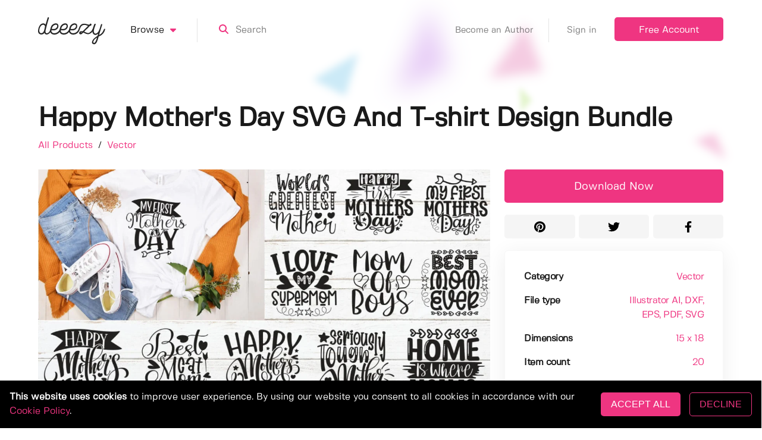

--- FILE ---
content_type: application/javascript; charset=UTF-8
request_url: https://deeezy.com/_nuxt/340eab5.js
body_size: 8820
content:
(window.webpackJsonp=window.webpackJsonp||[]).push([[38],{407:function(t,e,o){"use strict";var r=o(4),n=o(254);r({target:"String",proto:!0,forced:o(255)("link")},{link:function(t){return n(this,"a","href",t)}})},409:function(t,e,o){var content=o(418);content.__esModule&&(content=content.default),"string"==typeof content&&(content=[[t.i,content,""]]),content.locals&&(t.exports=content.locals);(0,o(59).default)("4c49004c",content,!0,{sourceMap:!1})},413:function(t,e,o){"use strict";o(24),o(23),o(47),o(48),o(38),o(10),o(28);var r=o(3),n=o(14),c=(o(39),o(66),o(407),o(33)),d=o(21);function l(t,e){var o=Object.keys(t);if(Object.getOwnPropertySymbols){var r=Object.getOwnPropertySymbols(t);e&&(r=r.filter((function(e){return Object.getOwnPropertyDescriptor(t,e).enumerable}))),o.push.apply(o,r)}return o}var m={props:{product:Object,mode:{type:String,default:"text"}},data:function(){return{isLoading:!1}},computed:function(t){for(var e=1;e<arguments.length;e++){var o=null!=arguments[e]?arguments[e]:{};e%2?l(Object(o),!0).forEach((function(e){Object(n.a)(t,e,o[e])})):Object.getOwnPropertyDescriptors?Object.defineProperties(t,Object.getOwnPropertyDescriptors(o)):l(Object(o)).forEach((function(e){Object.defineProperty(t,e,Object.getOwnPropertyDescriptor(o,e))}))}return t}({},Object(c.b)(["isAuthenticated","loggedInUser","redirect"])),methods:{download:function(t){var e=this;return Object(r.a)(regeneratorRuntime.mark((function t(){var o;return regeneratorRuntime.wrap((function(t){for(;;)switch(t.prev=t.next){case 0:if(!e.isAuthenticated||e.isLoading){t.next=8;break}return e.isLoading=!0,t.next=4,e.$axios.get("".concat(d.a.ENDPOINTS.PRODUCTS.DOWNLOAD,"/").concat(e.product.id,"?auth=").concat(e.$auth.getToken("local")));case 4:(o=t.sent).data.success?(e.$modal.show("post-download",{product:e.product,link:o.data.link,warning:o.data.warning}),e.isLoading=!1,e.$store.commit("setUserCredits",o.data.newCredits)):("download_limit"==o.data.message?e.$modal.show("download-limit"):e.$modal.show("no-plan"),e.isLoading=!1),t.next=10;break;case 8:e.$store.commit("setRedirect",e.$route.fullPath),e.$modal.show("login");case 10:case"end":return t.stop()}}),t)})))()}}},h=m,f=o(16),component=Object(f.a)(h,(function(){var t=this,e=t._self._c;return e("a",{class:{"is-loading":t.isLoading},staticStyle:{"z-index":"2"},attrs:{href:"#"},on:{click:function(e){return e.preventDefault(),t.download.apply(null,arguments)}}},[e("client-only",["icon"==t.mode?e("font-awesome-icon",{staticClass:"is-block",attrs:{icon:["fa","download"]}}):e("span",[t._v("Download Now")])],1)],1)}),[],!1,null,null,null);e.a=component.exports},414:function(t,e,o){"use strict";o(170),o(25),o(49),o(67);var r={props:{src:String,pcount:Number,list:Boolean,hires:Boolean},data:function(){return{render:"",render_webp:"",render_avif:"",render_large:"",render_large_webp:"",render_large_avif:""}},mounted:function(){this.render=this.src,this.render_webp=this.src.replace(/\.[^.]+$/,".webp"),this.render_avif=this.src.replace(/\.[^.]+$/,".avif"),this.render_large=this.src.replace("/compressed",""),this.render_large_webp=this.render_webp.replace("/compressed",""),this.render_large_avif=this.render_avif.replace("/compressed","")},watch:{src:function(t){var e=this;this.render="",setTimeout((function(){e.render=t,e.render_webp=t.replace(/\.[^.]+$/,".webp"),e.render_avif=t.replace(/\.[^.]+$/,".avif"),e.render_large=e.render.replace("/compressed",""),e.render_large_webp=e.render_webp.replace("/compressed",""),e.render_large_avif=e.render_avif.replace("/compressed","")}),10)}}},n=o(16),component=Object(n.a)(r,(function(){var t=this,e=t._self._c;return t.hires?e("picture",[e("source",{attrs:{srcset:t.render_webp,media:"(max-width: 1024px)",type:"image/webp"}}),t._v(" "),e("source",{attrs:{srcset:t.render_large_webp,media:"(min-width: 1025px)",type:"image/webp"}}),t._v(" "),e("source",{attrs:{srcset:t.render_large,media:"(min-width: 1025px)",type:"image/jpeg"}}),t._v(" "),e("img",{attrs:{src:t.render,with:"576",height:"384",loading:"lazy",fetchpriority:t.pcount>5||!t.list?"low":"high"}})]):e("picture",[e("source",{attrs:{srcset:t.render_webp,type:"image/webp"}}),t._v(" "),e("img",{attrs:{src:t.render,with:"576",height:"384",loading:"lazy",fetchpriority:t.pcount>5||!t.list?"low":"high"}})])}),[],!1,null,null,null);e.a=component.exports},417:function(t,e,o){"use strict";o(409)},418:function(t,e,o){var r=o(58)((function(i){return i[1]}));r.push([t.i,".productItem{background:transparent;border-radius:2px;transition:all .2s ease-in}.productItem,.productItem .card-header{box-shadow:none;position:relative}.productItem .card-header .cover{background:#e6e6e6;border-radius:3px;overflow:hidden;padding-top:66.66%;width:100%}.productItem .card-header .cover picture{display:block;height:100%;position:absolute;top:0;width:100%}.productItem .card-header .cover img{display:block;height:100%;image-rendering:-webkit-optimize-contrast;width:100%}.productItem .card-header .button_group{align-items:center;bottom:10px;display:flex;height:50px;justify-content:space-between;position:absolute;right:10px;width:110px}.productItem .card-header .button_group.end{justify-content:end}.productItem .card-header .button_group .addToCollection,.productItem .card-header .button_group .download{align-items:center;display:flex;height:50px;justify-content:center;position:relative;width:50px}.productItem .card-header .hearts{align-items:center;background-color:#ef3581;border:none;border-radius:3px;bottom:10px;display:flex;height:50px;justify-content:center;left:10px;position:absolute;transition:all .3s;width:50px}.productItem .card-header .hearts .content{color:#fff;padding-top:5px;text-align:center}.productItem .card-header .hearts .content .icon{height:auto;margin-bottom:2px;margin-left:0;margin-right:0}.productItem .card-header .hearts .content .count{font-size:12px;font-weight:800;padding-top:2px}.productItem .card-header .hearts:hover{background-color:#f56ea5}.productItem .card-header .addToCollection{background-color:#fff;border:none;transition:all .3s}.productItem .card-header .addToCollection .content{color:#ef3581;padding-top:5px;text-align:center}.productItem .card-header .addToCollection .content .icon{height:auto;margin-bottom:2px;margin-left:0;margin-right:0}.productItem .card-header .addToCollection:hover{background-color:#ef3581}.productItem .card-header .addToCollection:hover .content{color:#fff}.productItem .card-header .download{background-color:#fff;border:none;box-shadow:none;padding-top:5px;transition:all .3s}.productItem .card-header .download .icon{height:auto}.productItem .card-header .download:hover{background-color:#ef3581;color:#fff!important}@media screen and (min-width:768px) and (max-width:1000px){.productItem .card-header .button_group{height:40px;width:90px}.productItem .card-header .button_group .addToCollection,.productItem .card-header .button_group .download{height:40px;width:40px}.productItem .card-header .button_group .addToCollection svg,.productItem .card-header .button_group .download svg{width:12px}.productItem .card-header .hearts{height:40px;width:40px}.productItem .card-header .hearts .content svg{width:12px}.productItem .card-header .hearts .content .count{font-size:12px;padding-top:0}}.productItem .card-content{padding:1.1rem 25px 1.1rem 5px;transition:all .4s}.productItem .card-content h3{margin-bottom:5px}.productItem .card-content .additional .date{font-size:15px;margin-top:8px}.productItem:hover{background:hsla(0,0%,86%,.3);border-radius:5px}.productItem:hover .card-content{transform:translate(15px)}.productItem a{color:inherit}@media screen and (max-width:900px){.productItem .card-content .additional{display:block;margin-top:0}.productItem .card-content .additional span{display:block}.productItem .card-content .additional .category{display:inline-block;margin:.6rem 0 0}}",""]),r.locals={},t.exports=r},421:function(t,e,o){"use strict";o(24),o(23),o(47),o(48),o(38),o(10),o(28);var r=o(14),n=(o(170),o(33)),c=o(413),d=o(414),l=o(408);function m(t,e){var o=Object.keys(t);if(Object.getOwnPropertySymbols){var r=Object.getOwnPropertySymbols(t);e&&(r=r.filter((function(e){return Object.getOwnPropertyDescriptor(t,e).enumerable}))),o.push.apply(o,r)}return o}function h(t){for(var e=1;e<arguments.length;e++){var o=null!=arguments[e]?arguments[e]:{};e%2?m(Object(o),!0).forEach((function(e){Object(r.a)(t,e,o[e])})):Object.getOwnPropertyDescriptors?Object.defineProperties(t,Object.getOwnPropertyDescriptors(o)):m(Object(o)).forEach((function(e){Object.defineProperty(t,e,Object.getOwnPropertyDescriptor(o,e))}))}return t}var f={components:{DownloadButton:c.a,ReloadingImage:d.a},props:{product:Object,pcount:Number,disable:Boolean,list:Boolean,hires:Boolean},data:function(){return{isHearting:!1}},computed:h(h({},Object(n.b)(["isAuthenticated","loggedInUser","redirect"])),{},{userHasCollections:function(){return!!this.loggedInUser&&(this.loggedInUser.productCollections&&this.loggedInUser.productCollections.length>0)}}),methods:{toggleHeart:function(){var t=this;this.isHearting||(this.isAuthenticated?(this.isHearting=!0,l.a.toggleProductHeart(this,this.product).then((function(e){t.product.heartCount=e,t.isHearting=!1}))):(this.$store.commit("setRedirect",this.$route.fullPath),this.$modal.show("login")))},collectionModal:function(){this.isAuthenticated?this.$modal.show("add-to-collection",{product:this.product}):(this.$store.commit("setRedirect",this.$route.fullPath),this.$modal.show("login"))}}},v=(o(417),o(16)),component=Object(v.a)(f,(function(){var t=this,e=t._self._c;return e("div",{staticClass:"card productItem"},[e("div",{staticClass:"card-header"},[t.product.deletedAt&&t.product.deletedAt.date?e("div",{staticClass:"cover has-hcentered-children has-vcentered-children"},[e("reloading-image",{attrs:{src:t.product.thumb,pcount:t.pcount,list:t.list,hires:t.hires}})],1):e("nuxt-link",{staticClass:"cover has-hcentered-children has-vcentered-children",attrs:{to:{name:"product-id-slug",params:{id:t.product.id,slug:t.product.slug}}}},[e("reloading-image",{attrs:{src:t.product.thumb,pcount:t.pcount,list:t.list,hires:t.hires}})],1),t._v(" "),t.product.deletedAt&&t.product.deletedAt.date?t._e():e("a",{class:["button hearts",{"is-loading":t.isHearting}],on:{click:function(e){return e.preventDefault(),t.toggleHeart.apply(null,arguments)}}},[t.isHearting?t._e():e("div",{staticClass:"content"},[e("client-only",[e("font-awesome-icon",{staticClass:"is-block",attrs:{icon:["fa","heart"]}})],1),t._v(" "),e("span",{staticClass:"count is-block condensed"},[t._v(t._s(t.product.heartCount))])],1)]),t._v(" "),e("div",{class:["button_group",{end:t.disable||t.product.deletedAt&&t.product.deletedAt.date}]},[t.product.deletedAt&&t.product.deletedAt.date?t._e():e("a",{class:["button addToCollection"],on:{click:function(e){return e.preventDefault(),t.collectionModal.apply(null,arguments)}}},[e("div",{staticClass:"content"},[e("client-only",[e("font-awesome-icon",{attrs:{icon:["fa","user-plus"]}})],1)],1)]),t._v(" "),t.disable?t._e():e("download-button",{staticClass:"button download has-text-centered has-text-primary",attrs:{product:t.product,mode:"icon"}})],1)],1),t._v(" "),e("div",{staticClass:"card-content"},[t.product.deletedAt&&t.product.deletedAt.date?e("div",[e("h3",[t._v(t._s(t._f("truncate")(t.product.title,40)))])]):e("nuxt-link",{attrs:{to:{name:"product-id-slug",params:{id:t.product.id,slug:t.product.slug}}}},[e("h3",[t._v(t._s(t._f("truncate")(t.product.title,40)))])]),t._v(" "),e("div",{staticClass:"additional"},[e("div",{staticClass:"badges"},[e("nuxt-link",{staticClass:"category is-uppercase",attrs:{to:{name:"products",query:{category:t.product.category.slug}}}},[t._v(t._s(t.product.category.title))]),t._v(" "),t.product.isAi?e("span",{staticClass:"category is-uppercase ai"},[t._v("Ai")]):t._e(),t._v(" "),t.product.isFree?e("nuxt-link",{staticClass:"category is-uppercase freebie",attrs:{to:{name:"products",query:{pricing:"freebies"}}}},[t._v("Free")]):t._e(),t._v(" "),t.product.isFeatured?e("nuxt-link",{staticClass:"category is-uppercase featured",attrs:{to:{name:"products",query:{isFeatured:!0}}}},[t._v("Featured")]):t._e()],1),t._v(" "),e("div",{staticClass:"date condensed is-faded"},[t._v(t._s(t._f("moment")(t.product.publishedAt.date,"MMMM Do YYYY")))])])],1)])}),[],!1,null,null,null);e.a=component.exports},424:function(t,e,o){var content=o(454);content.__esModule&&(content=content.default),"string"==typeof content&&(content=[[t.i,content,""]]),content.locals&&(t.exports=content.locals);(0,o(59).default)("091b433a",content,!0,{sourceMap:!1})},451:function(t,e,o){"use strict";o.d(e,"a",(function(){return r}));o(67);function r(t,e){var o=null;return function(){clearTimeout(o);var r=arguments,n=this;o=setTimeout((function(){t.apply(n,r)}),e)}}},453:function(t,e,o){"use strict";o(424)},454:function(t,e,o){var r=o(58)((function(i){return i[1]}));r.push([t.i,".collection{background:transparent;border-radius:2px;transition:all .2s ease-in}.collection,.collection .card-header{box-shadow:none;position:relative}.collection .card-header .cover{background:#e6e6e6;border-radius:3px;overflow:hidden;padding-top:66.66%;width:100%}.collection .card-header .bgTile{background-repeat:no-repeat;background-size:50%;height:100%;left:0;position:absolute;top:0;width:100%}.collection .card-content{padding:1.1rem 25px 1.1rem 5px;transition:all .4s}.collection .card-content h3{margin-bottom:5px}.collection .card-content .additional .itemCount{font-size:15px;margin-top:8px}.collection:hover{background:hsla(0,0%,86%,.3);border-radius:5px}.collection:hover .card-content{transform:translate(15px)}.collection a{color:inherit}@media screen and (max-width:900px){.collection .card-content .additional{display:block;margin-top:0}.collection .card-content .additional span{display:block}.collection .card-content .additional .category{display:inline-block;margin:.6rem 0 0}}",""]),r.locals={},t.exports=r},456:function(t,e,o){"use strict";o(34);var r={props:{collection:Object}},n=(o(453),o(16)),component=Object(n.a)(r,(function(){var t=this,e=t._self._c;return e("div",{staticClass:"card collection"},[e("div",{staticClass:"card-header"},[e("a",{staticClass:"cover has-hcentered-children has-vcentered-children",attrs:{href:"#"},on:{click:function(e){return e.preventDefault(),t.$modal.show("view-collection",{collection:t.collection})}}},[t.collection.thumbnails.length<4?e("span",[e("div",{staticClass:"bgTile",style:{backgroundImage:"url('".concat(t.collection.thumbnails[0],"')"),backgroundPosition:"top left",backgroundSize:"100%"}})]):t.collection.thumbnails.length>=4?e("span",[e("div",{staticClass:"bgTile",style:{backgroundImage:"url('".concat(t.collection.thumbnails[0],"')"),backgroundPosition:"top left"}}),t._v(" "),t.collection.thumbnails[1]?e("div",{staticClass:"bgTile",style:{backgroundImage:"url('".concat(t.collection.thumbnails[1],"')"),backgroundPosition:"top right"}}):t._e(),t._v(" "),t.collection.thumbnails[2]?e("div",{staticClass:"bgTile",style:{backgroundImage:"url('".concat(t.collection.thumbnails[2],"')"),backgroundPosition:"bottom left"}}):t._e(),t._v(" "),t.collection.thumbnails[3]?e("div",{staticClass:"bgTile",style:{backgroundImage:"url('".concat(t.collection.thumbnails[3],"')"),backgroundPosition:"bottom right"}}):t._e()]):t._e()])]),t._v(" "),e("div",{staticClass:"card-content"},[e("a",{attrs:{href:"#"},on:{click:function(e){return e.preventDefault(),t.$modal.show("view-collection",{collection:t.collection})}}},[e("h3",[t._v(t._s(t._f("truncate")(t.collection.title,40)))])]),t._v(" "),e("div",{staticClass:"additional"},[e("div",{staticClass:"badges"},[e("nuxt-link",{staticClass:"category is-uppercase featured",attrs:{to:{name:"user-id-slug",params:{id:t.collection.user.id,slug:t.collection.user.slug}}}},[t._v("by "+t._s(t.collection.user.name))]),t._v(" "),t.collection.isFeatured?e("nuxt-link",{staticClass:"category is-uppercase featured",attrs:{to:{name:"products",query:{isFeatured:!0}}}},[t._v("Featured")]):t._e()],1),t._v(" "),e("div",{staticClass:"itemCount condensed is-faded"},[t._v(t._s(t.collection.itemCount)+" "+t._s(1==t.collection.itemCount?"item":"items"))])])])])}),[],!1,null,null,null);e.a=component.exports},510:function(t,e,o){var content=o(620);content.__esModule&&(content=content.default),"string"==typeof content&&(content=[[t.i,content,""]]),content.locals&&(t.exports=content.locals);(0,o(59).default)("31c37376",content,!0,{sourceMap:!1})},619:function(t,e,o){"use strict";o(510)},620:function(t,e,o){var r=o(58)((function(i){return i[1]}));r.push([t.i,".productContainer .bcrumb{font-size:1rem}.productContainer .bcrumb a:hover{color:#f56ea5}.productContainer .bcrumb span{padding:0 .25rem}.productContainer .main{margin-top:1rem}.productContainer .main .body{z-index:2}.productContainer .main .body .images .freebie{background:#ef3581;border-bottom-right-radius:5px;color:#fff;padding:.5rem 1rem;position:absolute}.productContainer .main .body .images .coverImage{height:auto;margin-bottom:0;width:100%}.productContainer .main .body .images .coverImage img{image-rendering:-webkit-optimize-contrast;width:100%}.productContainer .main .body .images .thumbnailsContainer{position:relative}.productContainer .main .body .images .thumbnailsContainer .thumbnails{display:block;overflow:hidden;white-space:nowrap}.productContainer .main .body .images .thumbnailsContainer .thumbnails .thumbnail{cursor:pointer;display:inline-block;height:auto;padding:.75rem 10px .75rem 0;position:relative}.productContainer .main .body .images .thumbnailsContainer .thumbnails .thumbnail .overlay{opacity:1;transition:opacity .2s}.productContainer .main .body .images .thumbnailsContainer .thumbnails .thumbnail .overlay:hover{opacity:.8}.productContainer .main .body .images .thumbnailsContainer .thumbnails .thumbnail img{image-rendering:-webkit-optimize-contrast;max-height:106.66667px;-o-object-fit:cover;object-fit:cover;width:160px}@media screen and (max-width:425px){.productContainer .main .body .images .thumbnailsContainer .thumbnails{overflow-x:scroll;overflow-y:hidden}}.productContainer .main .body .images .thumbnailsContainer .scrollArrow{align-items:center;background:rgba(0,0,0,.7);cursor:pointer;display:flex;height:40px;justify-content:center;opacity:0;position:absolute;top:calc(50% - 22px);transition:all .3s;visibility:hidden;width:40px;z-index:1}.productContainer .main .body .images .thumbnailsContainer .scrollArrow svg{color:#fff}.productContainer .main .body .images .thumbnailsContainer .scrollArrow.show{opacity:1;visibility:visible}.productContainer .main .body .images .thumbnailsContainer .scrollArrow.right{right:0}.productContainer .main .body .images .thumbnailsContainer .scrollArrow.left{left:0}.productContainer .main .body .images .thumbnailsContainer .scrollArrow:hover{background:rgba(0,0,0,.85)}.productContainer .main .body p{line-height:24px;margin-top:2rem}.productContainer .main .body ul{list-style:disc none outside;list-style:initial;margin:2rem 0 0 3rem}.productContainer .main .body ul li{font-size:1.2rem;font-weight:600;margin-bottom:.6rem}.productContainer .main .body .tags{margin-bottom:2rem}.productContainer .main .body .tags h3{margin-bottom:-.5rem}@media screen and (min-width:768px){.productContainer .main .body .tags h3{margin-bottom:0;margin-top:3px}}.productContainer .main .body .tags .rows .tag{margin-top:5px;-webkit-text-decoration:none;text-decoration:none}.productContainer .main .sidebar .columns{margin-top:0!important}.productContainer .main .sidebar .columns:not(:last-child){margin-bottom:0}.productContainer .main .sidebar .column.drop_toppad{padding-top:0}.productContainer .main .sidebar .notification{margin-bottom:1.25em;padding:1.25rem}.productContainer .main .sidebar .box{border:1px solid hsla(0,0%,63%,.09);box-shadow:0 5px 35px hsla(0,0%,4%,.07);padding:1rem 2rem}.productContainer .main .sidebar .box.auth{padding:1rem}.productContainer .main .sidebar .box .row{display:flex;justify-content:space-between;margin:1rem 0}.productContainer .main .sidebar .box .row.borderup{border-top:1px solid #e9e9e9;padding-top:1rem}.productContainer .main .sidebar .box .row .key{flex:1;font-weight:600}.productContainer .main .sidebar .box .row .key a{color:#000}.productContainer .main .sidebar .box .row .value{flex:1;text-align:right}.productContainer .main .sidebar .addToCollection,.productContainer .main .sidebar .downloadNow,.productContainer .main .sidebar .hearts,.productContainer .main .sidebar .socialButton{font-weight:600;margin-bottom:1.25rem;padding:1.8rem 0 1.6rem;width:100%}.productContainer .main .sidebar .socialButton{font-size:1.2rem}.productContainer .main .sidebar .downloadNow{font-size:1.15rem;font-weight:400}.productContainer .main .sidebar .downloadNow:hover{background:#f56ea5}.productContainer .main .sidebar .addToCollection,.productContainer .main .sidebar .hearts{align-items:center;display:flex;justify-content:center;margin-bottom:.6rem}.productContainer .main .sidebar .addToCollection .content span,.productContainer .main .sidebar .hearts .content span{font-size:12px;font-weight:800}.productContainer .main .sidebar .addToCollection .content span.count,.productContainer .main .sidebar .hearts .content span.count{margin-top:2px}.productContainer .main .sidebar .author{margin:0}.productContainer .main .sidebar .author .image{height:80px;width:80px}.productContainer .main .sidebar .author .image img{border-radius:5px;image-rendering:-webkit-optimize-contrast}.productContainer .main .sidebar .author .authorContainer{margin-left:1rem}.productContainer .main .sidebar .author .authorContainer .authorTag{display:block;font-size:13px;margin-bottom:-2px}.productContainer .main .sidebar .author .authorContainer .authorName{color:#000;color:initial;display:block;font-size:20px;font-weight:600;margin:0 0 4px -1px}.productContainer .main .sidebar .author .authorContainer .badges{display:flex;margin-left:-4px}.productContainer .main .sidebar .author .authorContainer .badges span{display:flex;margin-right:.5rem;position:relative}.productContainer .main .sidebar .author .authorContainer .badges span p{color:#fff;line-height:1.9rem;position:absolute;text-align:center;width:100%}.productContainer .main .description{margin-top:2rem;word-break:break-word}.productContainer .main .affbox{align-items:center;background:#f9f9f9;border-radius:6px;display:flex;flex-wrap:wrap;padding:1rem 2rem}.productContainer .main .affbox .affbox_c1{flex:1}.productContainer .main .affbox .affbox_c1 .main_line{font-size:1.2rem;font-weight:700;margin:0;padding:1rem 0 .2rem}.productContainer .main .affbox .affbox_c1 .sub_line{margin:0;padding-bottom:1rem}.productContainer .main .affbox .affbox_c2{flex:0}.productContainer .main .affbox .affbox_c2 .aff_button{background:#fff;color:#ef3581;margin-left:1rem;padding:1.3rem 2.5rem 1.1rem}.productContainer .main .affbox .affbox_c2 .aff_button:hover{background:#ef3581;color:#fff}.productContainer .similarItems{margin:3rem 0}.productContainer .similarItems h2{font-size:24px;margin-bottom:1rem}@media screen and (max-width:1024px){.productContainer .main .affbox{display:block;text-align:center}.productContainer .main .affbox .affbox_c2{padding-bottom:1rem}.productContainer .main .affbox .affbox_c2 .aff_button{margin:0;padding:1.3rem 1rem 1.1rem}}@media screen and (max-width:768px){.productContainer .main .author{display:flex}.productContainer .main .author .authorContainer,.productContainer .main .author .image{display:inline-block}.productContainer .main .columns.social{display:flex}}.fontPreviewSection .underlineInput{border-bottom:1px dotted #ccc}.fontPreviewSection .underlineInput:focus{border-color:#ef3581}.fontPreviewSection .selectIcon{top:.85rem}.fontPreviewSection .bottom30{margin-bottom:3rem}.fontPreviewSection .top25{margin-top:2.5rem}.fontPreviewSection img{opacity:1;transition:opacity .3s}.fontPreviewSection img[data-src]{opacity:0}",""]),r.locals={},t.exports=r},690:function(t,e,o){"use strict";o.r(e);o(24),o(68),o(23),o(95),o(74),o(50),o(10),o(25),o(49);var r=o(3),n=o(14),c=o(173),d=(o(39),o(66),o(47),o(48),o(38),o(40),o(28),o(41),o(33)),l=o(21),m=o(421),h=o(413),f=o(456),v=o(414),_=o(408),y=o(171),w=o(451);function C(t,e){var o=Object.keys(t);if(Object.getOwnPropertySymbols){var r=Object.getOwnPropertySymbols(t);e&&(r=r.filter((function(e){return Object.getOwnPropertyDescriptor(t,e).enumerable}))),o.push.apply(o,r)}return o}var x={asyncData:function(t){return t.$axios.get(l.a.ENDPOINTS.PRODUCTS.DETAIL+"/".concat(t.params.id)).then((function(e){if(e.data.success){var o=e.data.product,r=e.data.user;o.slug!==t.params.slug&&t.redirect({name:"product-id-slug",params:{id:o.id,slug:o.slug}});var n="",c="",d="",l="";return r.featured_product>99?(n="gold",d=100):r.featured_product>9?(n="silver",d=10):r.featured_product>0&&(n="bronze",d=1),r.downloads>9999?(c="gold",l=1e4):r.downloads>999?(c="silver",l=1e3):r.downloads>99&&(c="bronze",l=100),{product:o,user:r,othersByCreator:e.data.othersByCreator,similarProducts:e.data.similarProducts,badge_ft:n,badge_dl:c,alt_ft:d,alt_dl:l}}t.error({statusCode:404,message:"Not found."})}))},head:function(){return{title:"".concat(this.product.title," | Deeezy"),meta:[{hid:"description",name:"description",content:"Get instant access to ".concat(this.product.title," by ").concat(this.product.creator.displayName," on Deeezy.").concat(this.product.benefits&&this.product.benefits.length>0?" ".concat(this.product.benefits.join(", "),"..."):"")},{hid:"keywords",name:"keywords",content:["Deezy","deeezy","fonts","mock-ups","vectors","textures"].concat(Object(c.a)(this.product.tags)).join(", ")},{hid:"og:title",property:"og:title",content:"".concat(this.product.title," on Deeezy")},{hid:"og:image",property:"og:image",content:this.product.images[0].url},{hid:"og:description",property:"og:description",content:"Check out ".concat(this.product.title," by ").concat(this.product.creator.displayName," on Deeezy.")}]}},data:function(){return{zoomedImage:null,isHearting:!1,showLeftThumbnailArrow:!1,showRightThumbnailArrow:!1,MiscService:y.a,fontPreviewStyle:null,fontPreviewPath:"",fontPreviewText:""}},components:{ProductItem:m.a,DownloadButton:h.a,AddToCollectionModal:function(){return o.e(2).then(o.bind(null,703))},Collection:f.a,ReloadingImage:v.a},mounted:function(){var t=this;if(this.product&&(this.zoomedImage=this.product.images[0]),this.$nextTick((function(){t.$refs.thumbnails&&(t.showRightThumbnailArrow=t.$refs.thumbnails.scrollWidth>t.$refs.thumbnails.clientWidth)})),this.product.fontFiles&&this.product.fontFiles.length>0&&(this.fontPreviewStyle=this.product.fontFiles[0].id),this.product){var e=this.$route.query.nl;e&&this.$axios.get(l.a.ENDPOINTS.MISC.NEWSLETTER_TRACK+"?nl="+e)}},computed:function(t){for(var e=1;e<arguments.length;e++){var o=null!=arguments[e]?arguments[e]:{};e%2?C(Object(o),!0).forEach((function(e){Object(n.a)(t,e,o[e])})):Object.getOwnPropertyDescriptors?Object.defineProperties(t,Object.getOwnPropertyDescriptors(o)):C(Object(o)).forEach((function(e){Object.defineProperty(t,e,Object.getOwnPropertyDescriptor(o,e))}))}return t}({},Object(d.b)(["isAuthenticated","redirect"])),methods:{toggleHeart:function(){var t=this;this.isHearting||(this.isAuthenticated?(this.isHearting=!0,_.a.toggleProductHeart(this,this.product).then((function(e){t.product.heartCount=e,t.isHearting=!1}))):(this.$store.commit("setRedirect",this.$route.fullPath),this.$modal.show("login")))},collectionModal:function(){this.isAuthenticated?this.$modal.show("add-to-collection",{product:this.product}):(this.$store.commit("setRedirect",this.$route.fullPath),this.$modal.show("login"))},scrollThumbnails:function(t){var e=this.$refs.thumbnails,o="right"==t?340:-340,r=e.scrollLeft+o;this.showLeftThumbnailArrow=r>0,this.showRightThumbnailArrow=!(r+e.clientWidth>=e.scrollWidth),this.$refs.thumbnails.scrollBy({top:0,left:o,behavior:"smooth"})},loadFontPreview:Object(w.a)(Object(r.a)(regeneratorRuntime.mark((function t(){var e,o,r=arguments;return regeneratorRuntime.wrap((function(t){for(;;)switch(t.prev=t.next){case 0:e=r.length>0&&void 0!==r[0]?r[0]:null,(!(o=this.fontPreviewText)||o.length<1)&&(this.fontPreviewPath=""),e!==o&&null!==e||(!o||o.length<1?this.fontPreviewPath="":this.fontPreviewPath="".concat(this.$axios.defaults.baseURL.slice(0,-1)).concat(l.a.ENDPOINTS.MISC.FONT_PREVIEW_IMAGE,"/").concat(this.product.id,"?styleId=").concat(this.fontPreviewStyle,"&string=").concat(o));case 4:case"end":return t.stop()}}),t,this)}))),100),sanitizeTag:function(t){return t.replace(/\s+/g,"-").toLowerCase()}},watch:{fontPreviewStyle:function(t){this.loadFontPreview()},fontPreviewText:function(t){console.log(t),this.loadFontPreview(t)}}},k=x,P=(o(619),o(16)),component=Object(P.a)(k,(function(){var t=this,e=t._self._c;return e("div",[t.product?e("section",{staticClass:"section"},[e("div",{staticClass:"container productContainer"},[e("h1",[t._v(t._s(t.product.title))]),t._v(" "),e("div",{staticStyle:{display:"none"}},[t._v(t._s(t.user))]),t._v(" "),e("div",{staticClass:"bcrumb"},[e("nuxt-link",{attrs:{to:{name:"products",query:{}}}},[t._v("\n                        All Products\n                    ")]),t._v(" "),e("span",[t._v("/")]),t._v(" "),e("nuxt-link",{attrs:{to:{name:"products",query:{category:t.product.category.slug}}}},[t._v("\n                        "+t._s(t.product.category.title)+"\n                    ")])],1),t._v(" "),e("div",{staticClass:"columns main"},[e("div",{staticClass:"column body"},[t.zoomedImage?e("div",{staticClass:"images"},[t.product.isFree?e("div",{staticClass:"freebie"},[t._v("Freebie")]):t._e(),t._v(" "),e("div",{staticClass:"coverImage"},t._l(t.product.images,(function(image,i){return e("span",{key:i},[image.id==t.zoomedImage.id?e("picture",[e("source",{attrs:{srcset:image.compressedUrl.replace(/\.[^.]+$/,".webp"),media:"(max-width: 576px)",type:"image/webp"}}),t._v(" "),e("source",{attrs:{srcset:image.url.replace("https://i.deeezy.com/https","https").replace(/\.[^.]+$/,".webp"),media:"(min-width: 577px)",type:"image/webp"}}),t._v(" "),e("source",{attrs:{srcset:image.url.replace("https://i.deeezy.com/https","https"),media:"(min-width: 577px)",type:"image/jpeg"}}),t._v(" "),e("img",{attrs:{src:image.compressedUrl,width:"1170",height:"780",alt:t.product.title?t.product.title:""}})]):t._e()])})),0),t._v(" "),e("div",{staticClass:"thumbnailsContainer"},[e("div",{class:["scrollArrow left",{show:t.showLeftThumbnailArrow}],on:{click:function(e){return t.scrollThumbnails("left")}}},[e("client-only",[e("font-awesome-icon",{attrs:{icon:["fa","arrow-left"]}})],1)],1),t._v(" "),e("div",{ref:"thumbnails",staticClass:"thumbnails"},t._l(t.product.images,(function(image,i){return e("div",{key:i,staticClass:"thumbnail",on:{click:function(e){t.zoomedImage=image}}},[e("span",{staticClass:"overlay"},[e("picture",[e("source",{attrs:{srcset:image.compressedUrl.replace(/\.[^.]+$/,".webp"),type:"image/webp"}}),t._v(" "),e("source",{attrs:{srcset:image.compressedUrl}}),t._v(" "),e("img",{attrs:{src:image.compressedUrl,alt:t.product.title?t.product.title:""}})])])])})),0),t._v(" "),e("div",{class:["scrollArrow right",{show:t.showRightThumbnailArrow}],on:{click:function(e){return t.scrollThumbnails("right")}}},[e("client-only",[e("font-awesome-icon",{attrs:{icon:["fa","arrow-right"]}})],1)],1)])]):t._e(),t._v(" "),t.product.description?e("div",{staticClass:"description",domProps:{innerHTML:t._s(t.product.description.split("\n").join("<br />"))}}):t._e(),t._v(" "),e("ul",t._l(t.product.benefits,(function(o,i){return e("li",{key:i},[t._v(t._s(o))])})),0),t._v(" "),t.product.tags.length>0?e("div",{staticClass:"tags"},[e("div",{staticClass:"columns"},[t._m(0),t._v(" "),e("div",{staticClass:"column is-11 rows"},t._l(t.product.tags,(function(o,i){return e("nuxt-link",{key:i,staticClass:"tag condensed is-uppercase",attrs:{to:{name:"products",query:{tags:t.sanitizeTag(o)}}}},[t._v(t._s(o))])})),1)])]):t._e(),t._v(" "),e("div",{staticClass:"affbox"},[t._m(1),t._v(" "),e("div",{staticClass:"affbox_c2"},[e("nuxt-link",{staticClass:"button is-primary is-outlined aff_button",attrs:{to:{name:"affiliate-program"}}},[t._v("Join our Affiliate Program")])],1)])]),t._v(" "),e("div",{staticClass:"column is-one-third sidebar"},[e("download-button",{staticClass:"button is-primary downloadNow",attrs:{product:t.product}}),t._v(" "),e("div",{staticClass:"columns social"},[e("div",{staticClass:"column"},[e("a",{staticClass:"button is-outlined is-primary socialButton",attrs:{href:t.MiscService.generatePinterestLink(t.product),target:"_blank"}},[e("client-only",[e("font-awesome-icon",{attrs:{icon:["fab","pinterest"]}})],1)],1)]),t._v(" "),e("div",{staticClass:"column"},[e("a",{staticClass:"button is-outlined is-primary socialButton",attrs:{href:t.MiscService.generateTwitterLink(t.product),target:"_blank"}},[e("client-only",[e("font-awesome-icon",{attrs:{icon:["fab","twitter"]}})],1)],1)]),t._v(" "),e("div",{staticClass:"column"},[e("a",{staticClass:"button is-outlined is-primary socialButton",attrs:{href:t.MiscService.generateFacebookLink(t.product),target:"_blank"}},[e("client-only",[e("font-awesome-icon",{attrs:{icon:["fab","facebook-f"]}})],1)],1)])]),t._v(" "),t.product.isFeatured?e("div",{staticClass:"notification flexed featured"},[e("div",{staticClass:"icon"},[e("client-only",[e("font-awesome-icon",{attrs:{icon:["fa","trophy"]}})],1)],1),t._v(" "),e("div",{staticClass:"content"},[t._v("\n                                This product has been hand-picked and featured on our homepage.\n                            ")])]):t._e(),t._v(" "),e("div",{staticClass:"box"},[e("div",{staticClass:"row"},[e("span",{staticClass:"key condensed"},[t._v("\n                                    Category\n                                ")]),t._v(" "),e("span",{staticClass:"value has-text-primary condensed"},[e("nuxt-link",{attrs:{to:{name:"products",query:{category:t.product.category.slug}}}},[t._v("\n                                        "+t._s(t.product.category.title)+"\n                                    ")])],1)]),t._v(" "),t.product.fileTypes&&t.product.fileTypes.filter(Boolean).length>0?e("div",{staticClass:"row"},[e("span",{staticClass:"key condensed"},[t._v("\n                                    File type\n                                ")]),t._v(" "),e("span",{staticClass:"value has-text-primary condensed"},t._l(t.product.fileTypes.filter(Boolean),(function(o,i){return e("span",{key:i},[t._v(t._s(i>0?", ":"")+t._s(o))])})),0)]):t._e(),t._v(" "),t.product.dimensionsX&&t.product.dimensionsY?e("div",{staticClass:"row"},[e("span",{staticClass:"key condensed"},[t._v("\n                                    Dimensions\n                                ")]),t._v(" "),e("span",{staticClass:"value has-text-primary condensed"},[t._v("\n                                    "+t._s(t.product.dimensionsX)+" x "+t._s(t.product.dimensionsY)+"\n                                ")])]):t._e(),t._v(" "),t.product.fontStyles&&t.product.fontStyles.filter(Boolean).length>0?e("div",{staticClass:"row"},[e("span",{staticClass:"key condensed"},[t._v("\n                                    Font styles\n                                ")]),t._v(" "),e("span",{staticClass:"value has-text-primary condensed"},t._l(t.product.fontStyles,(function(o,i){return e("span",{key:i},[t._v(t._s(i>0?", ":"")+t._s(o))])})),0)]):t._e(),t._v(" "),t.product.mockupSubjects&&t.product.mockupSubjects.filter(Boolean).length>0?e("div",{staticClass:"row"},[e("span",{staticClass:"key condensed"},[t._v("\n                                    Mockup subjects\n                                ")]),t._v(" "),e("span",{staticClass:"value has-text-primary condensed"},t._l(t.product.mockupSubjects,(function(o,i){return e("span",{key:i},[t._v(t._s(i>0?", ":"")+t._s(o))])})),0)]):t._e(),t._v(" "),t.product.colors&&t.product.colors.filter(Boolean).length>0?e("div",{staticClass:"row"},[e("span",{staticClass:"key condensed"},[t._v("\n                                    Colors\n                                ")]),t._v(" "),e("span",{staticClass:"value has-text-primary condensed"},t._l(t.product.colors,(function(o,i){return e("span",{key:i},[t._v(t._s(i>0?", ":"")+t._s(o))])})),0)]):t._e(),t._v(" "),t.product.itemCount?e("div",{staticClass:"row"},[e("span",{staticClass:"key condensed"},[t._v("\n                                    Item count\n                                ")]),t._v(" "),e("span",{staticClass:"value has-text-primary condensed"},[t._v("\n                                    "+t._s(t.product.itemCount)+"\n                                ")])]):t._e(),t._v(" "),t.product.isLayered?e("div",{staticClass:"row"},[e("span",{staticClass:"key condensed"},[t._v("\n                                    Layered\n                                ")]),t._v(" "),e("span",{staticClass:"value has-text-primary condensed"},[t._v("\n                                    "+t._s(t.product.isLayered?"Yes":"No")+"\n                                ")])]):t._e(),t._v(" "),t.product.isSeamless?e("div",{staticClass:"row"},[e("span",{staticClass:"key condensed"},[t._v("\n                                    Seamless\n                                ")]),t._v(" "),e("span",{staticClass:"value has-text-primary condensed"},[t._v("\n                                    "+t._s(t.product.isSeamless?"Yes":"No")+"\n                                ")])]):t._e(),t._v(" "),t.product.isAi?e("div",{staticClass:"row"},[e("span",{staticClass:"key condensed"},[t._v("\n                                    AI generated\n                                ")]),t._v(" "),e("span",{staticClass:"value has-text-primary condensed"},[t._v("\n                                    "+t._s(t.product.isAi?"Yes":"No")+"\n                                ")])]):t._e(),t._v(" "),t.product.updatedAt?e("div",{staticClass:"row borderup"},[e("span",{staticClass:"key condensed"},[t._v("\n                                    Updated\n                                ")]),t._v(" "),e("span",{staticClass:"value has-text-primary condensed"},[t._v("\n                                    "+t._s(t._f("moment")(t.product.updatedAt.date,"MMMM Do YYYY"))+"\n                                ")])]):t._e()]),t._v(" "),t.product.fontFiles&&t.product.fontFiles.length>0?e("div",{staticClass:"box fontPreviewSection"},[e("h3",{class:{bottom30:t.product.fontFiles.length>1}},[t._v("Font preview")]),t._v(" "),t.product.fontFiles.length>1?e("div",{staticClass:"field is-relative"},[e("span",{staticStyle:{padding:"0 0 .3rem 0","font-size":".85rem !important",color:"gray","font-weight":"200","margin-top":"-2rem"}},[t._v("Font style")]),t._v(" "),e("select",{directives:[{name:"model",rawName:"v-model",value:t.fontPreviewStyle,expression:"fontPreviewStyle"}],staticClass:"input underlineInput has-text-black",on:{change:function(e){var o=Array.prototype.filter.call(e.target.options,(function(t){return t.selected})).map((function(t){return"_value"in t?t._value:t.value}));t.fontPreviewStyle=e.target.multiple?o:o[0]}}},t._l(t.product.fontFiles,(function(style){return e("option",{key:style.id,domProps:{value:style.id,selected:t.fontPreviewStyle==style.id}},[t._v(t._s(style.title))])})),0),t._v(" "),e("client-only",[e("font-awesome-icon",{staticClass:"has-text-primary selectIcon",attrs:{icon:["fa","chevron-down"]}})],1)],1):t._e(),t._v(" "),e("div",{staticClass:"field"},[e("input",{directives:[{name:"model",rawName:"v-model",value:t.fontPreviewText,expression:"fontPreviewText"}],staticClass:"input underlineInput has-text-black",attrs:{placeholder:"Type your own text",maxlength:"30"},domProps:{value:t.fontPreviewText},on:{input:function(e){e.target.composing||(t.fontPreviewText=e.target.value)}}})]),t._v(" "),e("div",{directives:[{name:"show",rawName:"v-show",value:t.fontPreviewPath,expression:"fontPreviewPath"}],staticClass:"image"},[e("img",{attrs:{src:t.fontPreviewPath}})])]):t._e(),t._v(" "),e("div",{staticClass:"columns"},[e("div",{staticClass:"column drop_toppad"},[e("a",{class:["button is-primary is-outlined hearts",{"is-loading":t.isHearting}],on:{click:function(e){return e.preventDefault(),t.toggleHeart.apply(null,arguments)}}},[t.isHearting?t._e():e("div",{staticClass:"content"},[e("client-only",[e("font-awesome-icon",{staticClass:"is-block",attrs:{icon:["fa","heart"]}})],1),t._v(" "),e("span",{staticClass:"count is-block"},[t._v(t._s(t.product.heartCount))])],1)])]),t._v(" "),e("div",{staticClass:"column drop_toppad"},[e("a",{staticClass:"button is-primary is-outlined addToCollection",on:{click:function(e){return e.preventDefault(),t.collectionModal.apply(null,arguments)}}},[e("div",{staticClass:"content"},[e("client-only",[e("font-awesome-icon",{attrs:{icon:["fa","user-plus"]}})],1),t._v(" "),e("span",{staticClass:"is-block"},[t._v("Add to Collection")])],1)])])]),t._v(" "),e("div",{staticClass:"box auth"},[e("div",{staticClass:"columns author"},[e("figure",{staticClass:"image avatar"},[e("nuxt-link",{attrs:{to:{name:"user-id-slug",params:{id:t.product.creator.id,slug:t.product.creator.slug}}}},[e("picture",[e("source",{attrs:{srcset:t.product.creator.avatar.replace(/\.[^.]+$/,".webp"),type:"image/webp"}}),t._v(" "),e("img",{attrs:{src:t.product.creator.avatar,width:"80",height:"80",alt:t.product.creator.displayName,loading:"lazy"}})])])],1),t._v(" "),e("div",{staticClass:"authorContainer condensed"},[e("span",{staticClass:"authorTag has-text-primary"},[t._v("Author")]),t._v(" "),e("nuxt-link",{staticClass:"authorName",attrs:{to:{name:"user-id-slug",params:{id:t.product.creator.id,slug:t.product.creator.slug}}}},[t._v("\n                                             "+t._s(t.product.creator.displayName)+"\n                                        ")]),t._v(" "),t.user.featured_product>0||t.user.downloads>99||t.user.years>0?e("div",{staticClass:"badges"},[t.user.featured_product>0?e("span",[e("img",{attrs:{src:"/assets/images/i-badge-"+t.badge_ft+".svg",width:"28",height:"28",alt:"Products featured badge",title:t.alt_ft+"+ product"+(t.user.featured_product>1?"s":"")+" featured"}})]):t._e(),t._v(" "),t.user.downloads>99?e("span",[e("img",{attrs:{src:"/assets/images/i-trophy-"+t.badge_dl+".svg",width:"28",height:"28",alt:"Downloads badge",title:t.alt_dl+"+ downloads"}})]):t._e(),t._v(" "),t.user.years>0?e("span",[e("p",{attrs:{title:"Member for "+t.user.years+" year"+(t.user.years>1?"s":"")}},[t._v(t._s(t.user.years))]),e("img",{attrs:{src:"/assets/images/i-calendar.svg",width:"28",height:"28",alt:"Membership duration badge"}})]):t._e()]):t._e()],1)])])],1)]),t._v(" "),t.similarProducts&&t.similarProducts.length>=4?e("div",{staticClass:"similarItems"},[e("h2",[t._v("Similar items")]),t._v(" "),e("div",{staticClass:"columns"},t._l(t.similarProducts.slice(0,4),(function(t){return e("div",{key:t.id,staticClass:"column"},[e("product-item",{attrs:{product:t}})],1)})),0)]):t._e(),t._v(" "),t.othersByCreator&&t.othersByCreator.length>=4?e("div",{staticClass:"similarItems"},[e("h2",[t._v("From this author")]),t._v(" "),t.othersByCreator&&t.othersByCreator.length>=4?e("div",{staticClass:"columns"},t._l(t.othersByCreator.slice(0,4),(function(t){return e("div",{key:t.id,staticClass:"column"},[e("product-item",{attrs:{product:t}})],1)})),0):t._e()]):t._e()])]):t._e(),t._v(" "),e("add-to-collection-modal")],1)}),[function(){var t=this._self._c;return t("div",{staticClass:"column"},[t("h3",[this._v("Tags")])])},function(){var t=this,e=t._self._c;return e("div",{staticClass:"affbox_c1"},[e("p",{staticClass:"main_line"},[t._v("Spread the Word and Earn!")]),t._v(" "),e("p",{staticClass:"sub_line"},[t._v("Earn commission from each customer you refer.")])])}],!1,null,null,null);e.default=component.exports}}]);

--- FILE ---
content_type: application/javascript; charset=UTF-8
request_url: https://deeezy.com/_nuxt/5327870.js
body_size: 638
content:
(window.webpackJsonp=window.webpackJsonp||[]).push([[59],{516:function(t,e,n){var content=n(632);content.__esModule&&(content=content.default),"string"==typeof content&&(content=[[t.i,content,""]]),content.locals&&(t.exports=content.locals);(0,n(59).default)("1aea9efa",content,!0,{sourceMap:!1})},631:function(t,e,n){"use strict";n(516)},632:function(t,e,n){var o=n(58)((function(i){return i[1]}));o.push([t.i,"h1[data-v-43d2e5d0]{margin-bottom:1rem}.contentBox h3[data-v-43d2e5d0]{margin-bottom:1.5rem}.contentBox p[data-v-43d2e5d0]{margin:2rem 0}",""]),o.locals={},t.exports=o},697:function(t,e,n){"use strict";n.r(e);var o={data:function(){return{screenWidth:window.innerWidth||document.documentElement.clientWidth||document.body.clientWidth}}},d=(n(631),n(16)),component=Object(d.a)(o,(function(){var t=this,e=t._self._c;return e("modal",{attrs:{name:"download-limit",width:t.screenWidth>600?"600":"100%",height:"auto"}},[e("div",{staticClass:"has-text-centered"},[e("div",{staticClass:"box contentBox"},[e("h3",[t._v("Your account has been temporarily limited!")]),t._v(" "),e("p",[t._v("Due to excessive premium downloads your account has been limited. Please try again later.")]),t._v(" "),e("p",[t._v("Please make sure to read our "),e("nuxt-link",{attrs:{to:"/terms-of-use"},nativeOn:{click:function(e){return t.$modal.hide("download-limit")}}},[t._v("fair use policy")]),t._v(".")],1),t._v(" "),e("small",{staticClass:"modalClose"},[e("a",{on:{click:function(e){return t.$modal.hide("download-limit")}}},[t._v("Close")])])])])])}),[],!1,null,"43d2e5d0",null);e.default=component.exports}}]);

--- FILE ---
content_type: application/javascript; charset=UTF-8
request_url: https://deeezy.com/_nuxt/c4b9ea5.js
body_size: 660
content:
(window.webpackJsonp=window.webpackJsonp||[]).push([[63],{515:function(t,n,e){var content=e(630);content.__esModule&&(content=content.default),"string"==typeof content&&(content=[[t.i,content,""]]),content.locals&&(t.exports=content.locals);(0,e(59).default)("3c80d7e8",content,!0,{sourceMap:!1})},629:function(t,n,e){"use strict";e(515)},630:function(t,n,e){var o=e(58)((function(i){return i[1]}));o.push([t.i,"h1[data-v-30cb932e]{margin-bottom:1rem}.contentBox h3[data-v-30cb932e]{margin-bottom:1.5rem}.contentBox p[data-v-30cb932e]{margin:2rem 0}",""]),o.locals={},t.exports=o},696:function(t,n,e){"use strict";e.r(n);var o={data:function(){return{screenWidth:window.innerWidth||document.documentElement.clientWidth||document.body.clientWidth}}},c=(e(629),e(16)),component=Object(c.a)(o,(function(){var t=this,n=t._self._c;return n("modal",{attrs:{name:"no-plan",width:t.screenWidth>600?"600":"100%",height:"auto"}},[n("div",{staticClass:"has-text-centered"},[n("div",{staticClass:"box contentBox"},[n("h3",[t._v("You don't have any credits.")]),t._v(" "),n("p",[t._v("In order to download this item and many more like it, please subscribe to our Unlimited plan or buy one of our credit packages.")]),t._v(" "),n("nuxt-link",{staticClass:"button is-primary is-outlined defaultPadding",attrs:{to:{name:"account-plans"}}},[t._v("Go to My Plans")]),t._v(" "),n("small",{staticClass:"modalClose"},[n("a",{on:{click:function(n){return t.$modal.hide("no-plan")}}},[t._v("Close")])])],1)])])}),[],!1,null,"30cb932e",null);n.default=component.exports}}]);

--- FILE ---
content_type: image/svg+xml
request_url: https://deeezy.com/assets/images/i-badge-bronze.svg
body_size: 3962
content:
<svg width="512" height="512" xmlns="http://www.w3.org/2000/svg">

 <g>
  <title>background</title>
  <rect fill="none" id="canvas_background" height="402" width="582" y="-1" x="-1"/>
 </g>
 <g>
  <title>Layer 1</title>
  <path id="svg_4" d="m157.357,455.533l71.347,-172.242l-57.295,-23.733l-82.202,198.447c-3.463,8.361 4.372,16.977 13.023,14.323l46.611,-14.304c1.383,-0.424 2.714,-0.553 4.084,-0.42l4.432,-2.071z" fill="#f4a65d"/>
  <path id="svg_5" d="m225.653,282.027l-72.728,175.577c3.52,0.314 6.768,2.357 8.507,5.636l22.844,43.074c4.24,7.995 15.873,7.442 19.337,-0.918l82.202,-198.448l-60.162,-24.921z" fill="#d1873e"/>
  <path id="svg_6" d="m287.948,281.364l-61.762,25.584l82.202,198.448c3.463,8.361 15.096,8.913 19.337,0.918l22.844,-43.074c0.703,-1.326 1.654,-2.452 2.769,-3.343l5.593,-7.069l-70.983,-171.464z" fill="#f4a65d"/>
  <path id="svg_7" d="m422.793,458.005l-82.202,-198.448l-59.951,24.833l72.702,175.512c2.695,-2.153 6.348,-2.943 9.817,-1.879l46.611,14.304c8.652,2.656 16.487,-5.961 13.023,-14.322z" fill="#d1873e"/>
  <path id="svg_9" d="m276.641,7.194c8.597,6.821 20.009,8.954 30.49,5.7c14.738,-4.577 30.686,1.602 38.494,14.913c5.553,9.466 15.423,15.578 26.372,16.329c15.396,1.056 28.035,12.579 30.508,27.812c1.758,10.833 8.755,20.097 18.693,24.753c13.975,6.547 21.598,21.857 18.401,36.954c-2.274,10.736 0.903,21.903 8.488,29.834c10.666,11.153 12.244,28.183 3.809,41.106c-5.999,9.19 -7.07,20.75 -2.862,30.886c5.917,14.253 1.236,30.703 -11.297,39.706c-8.913,6.402 -14.088,16.795 -13.826,27.766c0.369,15.428 -9.938,29.076 -24.878,32.944c-10.624,2.75 -19.204,10.572 -22.923,20.897c-5.229,14.519 -19.771,23.523 -35.099,21.732c-10.9,-1.273 -21.726,2.92 -28.924,11.205c-10.121,11.65 -26.933,14.792 -40.579,7.586c-9.704,-5.125 -21.314,-5.125 -31.018,0c-13.646,7.207 -30.458,4.064 -40.579,-7.586c-7.198,-8.285 -18.023,-12.478 -28.924,-11.205c-15.328,1.791 -29.869,-7.213 -35.099,-21.732c-3.719,-10.325 -12.298,-18.147 -22.923,-20.897c-14.94,-3.867 -25.247,-17.516 -24.878,-32.944c0.262,-10.971 -4.913,-21.364 -13.826,-27.766c-12.534,-9.003 -17.214,-25.453 -11.297,-39.706c4.208,-10.136 3.137,-21.696 -2.862,-30.886c-8.435,-12.923 -6.857,-29.953 3.809,-41.106c7.585,-7.931 10.762,-19.098 8.489,-29.834c-3.197,-15.097 4.426,-30.408 18.401,-36.954c9.938,-4.656 16.934,-13.92 18.693,-24.753c2.472,-15.233 15.112,-26.755 30.508,-27.812c10.949,-0.751 20.819,-6.863 26.372,-16.329c7.808,-13.311 23.757,-19.489 38.494,-14.913c10.481,3.255 21.893,1.121 30.49,-5.7c12.09,-9.592 29.194,-9.592 41.283,0z" fill="#ad661f"/>
  <path id="svg_11" d="m346.606,200.58c0,-67.705 -43.678,-125.205 -104.392,-145.87c-74.451,6.948 -132.725,69.603 -132.725,145.87s58.274,138.922 132.725,145.87c60.715,-20.665 104.392,-78.164 104.392,-145.87z" fill="#f4a65d"/>
  <path id="svg_12" d="m256,54.07c-11.216,0 -22.136,1.265 -32.63,3.652c65.208,14.832 113.88,73.159 113.88,142.858s-48.672,128.026 -113.88,142.858c10.494,2.387 21.414,3.652 32.63,3.652c80.915,0 146.51,-65.595 146.51,-146.51s-65.595,-146.51 -146.51,-146.51z" fill="#f4a65d"/>
  <path id="svg_13" d="m260.036,256.813l50.567,34.038c1.988,1.338 4.185,1.535 6.108,0.943c1.787,-2.429 3.505,-4.912 5.151,-7.446c-0.039,-0.483 -0.128,-0.977 -0.271,-1.479l-16.746,-58.61c-0.808,-2.829 0.178,-5.865 2.495,-7.678l38.618,-30.231c-0.641,-7 -1.751,-13.865 -3.297,-20.563l-52.436,-1.881c-2.94,-0.105 -5.523,-1.982 -6.531,-4.745l-20.904,-57.261c-2.312,-6.333 -11.269,-6.333 -13.581,0l-20.903,57.259c-1.009,2.763 -3.591,4.64 -6.531,4.745l-60.916,2.185c-6.738,0.242 -9.505,8.76 -4.197,12.916l47.998,37.574c2.316,1.813 3.303,4.849 2.495,7.678l-16.746,58.61c-1.852,6.483 5.394,11.747 10.987,7.983l50.567,-34.038c2.441,-1.641 5.633,-1.641 8.073,0.001z" fill="#d1873e"/>
  <g id="svg_14" fill="#e5a32e">
   <path id="svg_15" d="m310.603,290.851c5.593,3.765 12.839,-1.5 10.987,-7.983l-3.036,-10.627c-3.259,5.799 -6.905,11.351 -10.896,16.628l2.945,1.982z" fill="#d1873e"/>
   <path id="svg_16" d="m351.141,166.09l-18.136,-0.651c2.214,8.992 3.594,18.31 4.062,27.87l18.271,-14.303c5.308,-4.155 2.54,-12.674 -4.197,-12.916z" fill="#d1873e"/>
  </g>
 </g>
</svg>